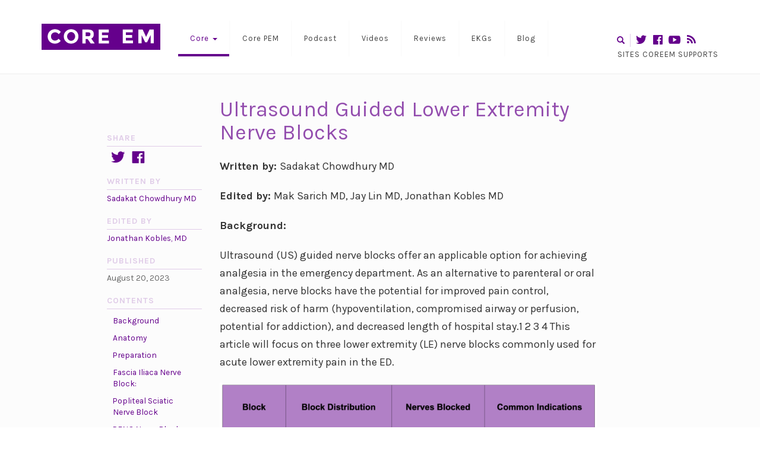

--- FILE ---
content_type: text/html; charset=UTF-8
request_url: https://coreem.net/core/ultrasound-guided-lower-extremity-nerve-blocks/
body_size: 16653
content:
<!DOCTYPE html>
<!--
================================================
== built by... =================================
================================================
 __    __     ______     __     __     _____
/\ "-./  \   /\  ___\   /\ \  _ \ \   /\  __-.
\ \ \-./\ \  \ \___  \  \ \ \/ ".\ \  \ \ \/\ \
 \ \_\ \ \_\  \/\_____\  \ \__/".~\_\  \ \____-
  \/_/  \/_/   \/_____/   \/_/   \/_/   \/____/

================================================
============================= http://mswd.io/ ==
================================================
-->
<html lang="en-US">
<head>
   <meta http-equiv="content-type" content="text/html; charset=UTF-8" />
      <meta name="description" content="&lt;p&gt;Review an up-to-date approach to commonly utilized ultrasound-guided lower extremity nerve blocks. &lt;br/&gt;&lt;a class=&quot;read-more&quot; href=&quot;https://coreem.net/core/ultrasound-guided-lower-extremity-nerve-blocks/&quot;&gt;Read More&lt;/a&gt;&lt;/p&gt;" />
   <meta http-equiv="X-UA-Compatible" content="IE=edge">
   <meta name="viewport" content="width=device-width, initial-scale=1">
   <link rel="pingback" href="https://coreem.net/xmlrpc.php" />
   <title>Ultrasound Guided Lower Extremity Nerve Blocks &#8211; Core EM</title>
<meta name='robots' content='max-image-preview:large' />
	<style>img:is([sizes="auto" i], [sizes^="auto," i]) { contain-intrinsic-size: 3000px 1500px }</style>
	<link rel='dns-prefetch' href='//stats.wp.com' />
<link rel='dns-prefetch' href='//fonts.googleapis.com' />
<link rel='preconnect' href='//i0.wp.com' />
		<!-- This site uses the Google Analytics by MonsterInsights plugin v9.11.1 - Using Analytics tracking - https://www.monsterinsights.com/ -->
							<script src="//www.googletagmanager.com/gtag/js?id=G-5CD33T36ZK"  data-cfasync="false" data-wpfc-render="false" type="text/javascript" async></script>
			<script data-cfasync="false" data-wpfc-render="false" type="text/javascript">
				var mi_version = '9.11.1';
				var mi_track_user = true;
				var mi_no_track_reason = '';
								var MonsterInsightsDefaultLocations = {"page_location":"https:\/\/coreem.net\/core\/ultrasound-guided-lower-extremity-nerve-blocks\/","page_referrer":"https:\/\/coreem.net\/core\/"};
								if ( typeof MonsterInsightsPrivacyGuardFilter === 'function' ) {
					var MonsterInsightsLocations = (typeof MonsterInsightsExcludeQuery === 'object') ? MonsterInsightsPrivacyGuardFilter( MonsterInsightsExcludeQuery ) : MonsterInsightsPrivacyGuardFilter( MonsterInsightsDefaultLocations );
				} else {
					var MonsterInsightsLocations = (typeof MonsterInsightsExcludeQuery === 'object') ? MonsterInsightsExcludeQuery : MonsterInsightsDefaultLocations;
				}

								var disableStrs = [
										'ga-disable-G-5CD33T36ZK',
									];

				/* Function to detect opted out users */
				function __gtagTrackerIsOptedOut() {
					for (var index = 0; index < disableStrs.length; index++) {
						if (document.cookie.indexOf(disableStrs[index] + '=true') > -1) {
							return true;
						}
					}

					return false;
				}

				/* Disable tracking if the opt-out cookie exists. */
				if (__gtagTrackerIsOptedOut()) {
					for (var index = 0; index < disableStrs.length; index++) {
						window[disableStrs[index]] = true;
					}
				}

				/* Opt-out function */
				function __gtagTrackerOptout() {
					for (var index = 0; index < disableStrs.length; index++) {
						document.cookie = disableStrs[index] + '=true; expires=Thu, 31 Dec 2099 23:59:59 UTC; path=/';
						window[disableStrs[index]] = true;
					}
				}

				if ('undefined' === typeof gaOptout) {
					function gaOptout() {
						__gtagTrackerOptout();
					}
				}
								window.dataLayer = window.dataLayer || [];

				window.MonsterInsightsDualTracker = {
					helpers: {},
					trackers: {},
				};
				if (mi_track_user) {
					function __gtagDataLayer() {
						dataLayer.push(arguments);
					}

					function __gtagTracker(type, name, parameters) {
						if (!parameters) {
							parameters = {};
						}

						if (parameters.send_to) {
							__gtagDataLayer.apply(null, arguments);
							return;
						}

						if (type === 'event') {
														parameters.send_to = monsterinsights_frontend.v4_id;
							var hookName = name;
							if (typeof parameters['event_category'] !== 'undefined') {
								hookName = parameters['event_category'] + ':' + name;
							}

							if (typeof MonsterInsightsDualTracker.trackers[hookName] !== 'undefined') {
								MonsterInsightsDualTracker.trackers[hookName](parameters);
							} else {
								__gtagDataLayer('event', name, parameters);
							}
							
						} else {
							__gtagDataLayer.apply(null, arguments);
						}
					}

					__gtagTracker('js', new Date());
					__gtagTracker('set', {
						'developer_id.dZGIzZG': true,
											});
					if ( MonsterInsightsLocations.page_location ) {
						__gtagTracker('set', MonsterInsightsLocations);
					}
										__gtagTracker('config', 'G-5CD33T36ZK', {"forceSSL":"true"} );
										window.gtag = __gtagTracker;										(function () {
						/* https://developers.google.com/analytics/devguides/collection/analyticsjs/ */
						/* ga and __gaTracker compatibility shim. */
						var noopfn = function () {
							return null;
						};
						var newtracker = function () {
							return new Tracker();
						};
						var Tracker = function () {
							return null;
						};
						var p = Tracker.prototype;
						p.get = noopfn;
						p.set = noopfn;
						p.send = function () {
							var args = Array.prototype.slice.call(arguments);
							args.unshift('send');
							__gaTracker.apply(null, args);
						};
						var __gaTracker = function () {
							var len = arguments.length;
							if (len === 0) {
								return;
							}
							var f = arguments[len - 1];
							if (typeof f !== 'object' || f === null || typeof f.hitCallback !== 'function') {
								if ('send' === arguments[0]) {
									var hitConverted, hitObject = false, action;
									if ('event' === arguments[1]) {
										if ('undefined' !== typeof arguments[3]) {
											hitObject = {
												'eventAction': arguments[3],
												'eventCategory': arguments[2],
												'eventLabel': arguments[4],
												'value': arguments[5] ? arguments[5] : 1,
											}
										}
									}
									if ('pageview' === arguments[1]) {
										if ('undefined' !== typeof arguments[2]) {
											hitObject = {
												'eventAction': 'page_view',
												'page_path': arguments[2],
											}
										}
									}
									if (typeof arguments[2] === 'object') {
										hitObject = arguments[2];
									}
									if (typeof arguments[5] === 'object') {
										Object.assign(hitObject, arguments[5]);
									}
									if ('undefined' !== typeof arguments[1].hitType) {
										hitObject = arguments[1];
										if ('pageview' === hitObject.hitType) {
											hitObject.eventAction = 'page_view';
										}
									}
									if (hitObject) {
										action = 'timing' === arguments[1].hitType ? 'timing_complete' : hitObject.eventAction;
										hitConverted = mapArgs(hitObject);
										__gtagTracker('event', action, hitConverted);
									}
								}
								return;
							}

							function mapArgs(args) {
								var arg, hit = {};
								var gaMap = {
									'eventCategory': 'event_category',
									'eventAction': 'event_action',
									'eventLabel': 'event_label',
									'eventValue': 'event_value',
									'nonInteraction': 'non_interaction',
									'timingCategory': 'event_category',
									'timingVar': 'name',
									'timingValue': 'value',
									'timingLabel': 'event_label',
									'page': 'page_path',
									'location': 'page_location',
									'title': 'page_title',
									'referrer' : 'page_referrer',
								};
								for (arg in args) {
																		if (!(!args.hasOwnProperty(arg) || !gaMap.hasOwnProperty(arg))) {
										hit[gaMap[arg]] = args[arg];
									} else {
										hit[arg] = args[arg];
									}
								}
								return hit;
							}

							try {
								f.hitCallback();
							} catch (ex) {
							}
						};
						__gaTracker.create = newtracker;
						__gaTracker.getByName = newtracker;
						__gaTracker.getAll = function () {
							return [];
						};
						__gaTracker.remove = noopfn;
						__gaTracker.loaded = true;
						window['__gaTracker'] = __gaTracker;
					})();
									} else {
										console.log("");
					(function () {
						function __gtagTracker() {
							return null;
						}

						window['__gtagTracker'] = __gtagTracker;
						window['gtag'] = __gtagTracker;
					})();
									}
			</script>
							<!-- / Google Analytics by MonsterInsights -->
		<link rel='stylesheet' id='SFMCss-css' href='https://coreem.net/content/plugins/feedburner-alternative-and-rss-redirect/css/sfm_style.css?ver=6.8.3' type='text/css' media='all' />
<link rel='stylesheet' id='SFMCSS-css' href='https://coreem.net/content/plugins/feedburner-alternative-and-rss-redirect/css/sfm_widgetStyle.css?ver=6.8.3' type='text/css' media='all' />
<link rel='stylesheet' id='wp-block-library-css' href='https://coreem.net/wp-includes/css/dist/block-library/style.min.css?ver=6.8.3' type='text/css' media='all' />
<style id='classic-theme-styles-inline-css' type='text/css'>
/*! This file is auto-generated */
.wp-block-button__link{color:#fff;background-color:#32373c;border-radius:9999px;box-shadow:none;text-decoration:none;padding:calc(.667em + 2px) calc(1.333em + 2px);font-size:1.125em}.wp-block-file__button{background:#32373c;color:#fff;text-decoration:none}
</style>
<link rel='stylesheet' id='mediaelement-css' href='https://coreem.net/wp-includes/js/mediaelement/mediaelementplayer-legacy.min.css?ver=4.2.17' type='text/css' media='all' />
<link rel='stylesheet' id='wp-mediaelement-css' href='https://coreem.net/wp-includes/js/mediaelement/wp-mediaelement.min.css?ver=6.8.3' type='text/css' media='all' />
<style id='jetpack-sharing-buttons-style-inline-css' type='text/css'>
.jetpack-sharing-buttons__services-list{display:flex;flex-direction:row;flex-wrap:wrap;gap:0;list-style-type:none;margin:5px;padding:0}.jetpack-sharing-buttons__services-list.has-small-icon-size{font-size:12px}.jetpack-sharing-buttons__services-list.has-normal-icon-size{font-size:16px}.jetpack-sharing-buttons__services-list.has-large-icon-size{font-size:24px}.jetpack-sharing-buttons__services-list.has-huge-icon-size{font-size:36px}@media print{.jetpack-sharing-buttons__services-list{display:none!important}}.editor-styles-wrapper .wp-block-jetpack-sharing-buttons{gap:0;padding-inline-start:0}ul.jetpack-sharing-buttons__services-list.has-background{padding:1.25em 2.375em}
</style>
<style id='powerpress-player-block-style-inline-css' type='text/css'>


</style>
<style id='global-styles-inline-css' type='text/css'>
:root{--wp--preset--aspect-ratio--square: 1;--wp--preset--aspect-ratio--4-3: 4/3;--wp--preset--aspect-ratio--3-4: 3/4;--wp--preset--aspect-ratio--3-2: 3/2;--wp--preset--aspect-ratio--2-3: 2/3;--wp--preset--aspect-ratio--16-9: 16/9;--wp--preset--aspect-ratio--9-16: 9/16;--wp--preset--color--black: #000000;--wp--preset--color--cyan-bluish-gray: #abb8c3;--wp--preset--color--white: #ffffff;--wp--preset--color--pale-pink: #f78da7;--wp--preset--color--vivid-red: #cf2e2e;--wp--preset--color--luminous-vivid-orange: #ff6900;--wp--preset--color--luminous-vivid-amber: #fcb900;--wp--preset--color--light-green-cyan: #7bdcb5;--wp--preset--color--vivid-green-cyan: #00d084;--wp--preset--color--pale-cyan-blue: #8ed1fc;--wp--preset--color--vivid-cyan-blue: #0693e3;--wp--preset--color--vivid-purple: #9b51e0;--wp--preset--gradient--vivid-cyan-blue-to-vivid-purple: linear-gradient(135deg,rgba(6,147,227,1) 0%,rgb(155,81,224) 100%);--wp--preset--gradient--light-green-cyan-to-vivid-green-cyan: linear-gradient(135deg,rgb(122,220,180) 0%,rgb(0,208,130) 100%);--wp--preset--gradient--luminous-vivid-amber-to-luminous-vivid-orange: linear-gradient(135deg,rgba(252,185,0,1) 0%,rgba(255,105,0,1) 100%);--wp--preset--gradient--luminous-vivid-orange-to-vivid-red: linear-gradient(135deg,rgba(255,105,0,1) 0%,rgb(207,46,46) 100%);--wp--preset--gradient--very-light-gray-to-cyan-bluish-gray: linear-gradient(135deg,rgb(238,238,238) 0%,rgb(169,184,195) 100%);--wp--preset--gradient--cool-to-warm-spectrum: linear-gradient(135deg,rgb(74,234,220) 0%,rgb(151,120,209) 20%,rgb(207,42,186) 40%,rgb(238,44,130) 60%,rgb(251,105,98) 80%,rgb(254,248,76) 100%);--wp--preset--gradient--blush-light-purple: linear-gradient(135deg,rgb(255,206,236) 0%,rgb(152,150,240) 100%);--wp--preset--gradient--blush-bordeaux: linear-gradient(135deg,rgb(254,205,165) 0%,rgb(254,45,45) 50%,rgb(107,0,62) 100%);--wp--preset--gradient--luminous-dusk: linear-gradient(135deg,rgb(255,203,112) 0%,rgb(199,81,192) 50%,rgb(65,88,208) 100%);--wp--preset--gradient--pale-ocean: linear-gradient(135deg,rgb(255,245,203) 0%,rgb(182,227,212) 50%,rgb(51,167,181) 100%);--wp--preset--gradient--electric-grass: linear-gradient(135deg,rgb(202,248,128) 0%,rgb(113,206,126) 100%);--wp--preset--gradient--midnight: linear-gradient(135deg,rgb(2,3,129) 0%,rgb(40,116,252) 100%);--wp--preset--font-size--small: 13px;--wp--preset--font-size--medium: 20px;--wp--preset--font-size--large: 36px;--wp--preset--font-size--x-large: 42px;--wp--preset--spacing--20: 0.44rem;--wp--preset--spacing--30: 0.67rem;--wp--preset--spacing--40: 1rem;--wp--preset--spacing--50: 1.5rem;--wp--preset--spacing--60: 2.25rem;--wp--preset--spacing--70: 3.38rem;--wp--preset--spacing--80: 5.06rem;--wp--preset--shadow--natural: 6px 6px 9px rgba(0, 0, 0, 0.2);--wp--preset--shadow--deep: 12px 12px 50px rgba(0, 0, 0, 0.4);--wp--preset--shadow--sharp: 6px 6px 0px rgba(0, 0, 0, 0.2);--wp--preset--shadow--outlined: 6px 6px 0px -3px rgba(255, 255, 255, 1), 6px 6px rgba(0, 0, 0, 1);--wp--preset--shadow--crisp: 6px 6px 0px rgba(0, 0, 0, 1);}:where(.is-layout-flex){gap: 0.5em;}:where(.is-layout-grid){gap: 0.5em;}body .is-layout-flex{display: flex;}.is-layout-flex{flex-wrap: wrap;align-items: center;}.is-layout-flex > :is(*, div){margin: 0;}body .is-layout-grid{display: grid;}.is-layout-grid > :is(*, div){margin: 0;}:where(.wp-block-columns.is-layout-flex){gap: 2em;}:where(.wp-block-columns.is-layout-grid){gap: 2em;}:where(.wp-block-post-template.is-layout-flex){gap: 1.25em;}:where(.wp-block-post-template.is-layout-grid){gap: 1.25em;}.has-black-color{color: var(--wp--preset--color--black) !important;}.has-cyan-bluish-gray-color{color: var(--wp--preset--color--cyan-bluish-gray) !important;}.has-white-color{color: var(--wp--preset--color--white) !important;}.has-pale-pink-color{color: var(--wp--preset--color--pale-pink) !important;}.has-vivid-red-color{color: var(--wp--preset--color--vivid-red) !important;}.has-luminous-vivid-orange-color{color: var(--wp--preset--color--luminous-vivid-orange) !important;}.has-luminous-vivid-amber-color{color: var(--wp--preset--color--luminous-vivid-amber) !important;}.has-light-green-cyan-color{color: var(--wp--preset--color--light-green-cyan) !important;}.has-vivid-green-cyan-color{color: var(--wp--preset--color--vivid-green-cyan) !important;}.has-pale-cyan-blue-color{color: var(--wp--preset--color--pale-cyan-blue) !important;}.has-vivid-cyan-blue-color{color: var(--wp--preset--color--vivid-cyan-blue) !important;}.has-vivid-purple-color{color: var(--wp--preset--color--vivid-purple) !important;}.has-black-background-color{background-color: var(--wp--preset--color--black) !important;}.has-cyan-bluish-gray-background-color{background-color: var(--wp--preset--color--cyan-bluish-gray) !important;}.has-white-background-color{background-color: var(--wp--preset--color--white) !important;}.has-pale-pink-background-color{background-color: var(--wp--preset--color--pale-pink) !important;}.has-vivid-red-background-color{background-color: var(--wp--preset--color--vivid-red) !important;}.has-luminous-vivid-orange-background-color{background-color: var(--wp--preset--color--luminous-vivid-orange) !important;}.has-luminous-vivid-amber-background-color{background-color: var(--wp--preset--color--luminous-vivid-amber) !important;}.has-light-green-cyan-background-color{background-color: var(--wp--preset--color--light-green-cyan) !important;}.has-vivid-green-cyan-background-color{background-color: var(--wp--preset--color--vivid-green-cyan) !important;}.has-pale-cyan-blue-background-color{background-color: var(--wp--preset--color--pale-cyan-blue) !important;}.has-vivid-cyan-blue-background-color{background-color: var(--wp--preset--color--vivid-cyan-blue) !important;}.has-vivid-purple-background-color{background-color: var(--wp--preset--color--vivid-purple) !important;}.has-black-border-color{border-color: var(--wp--preset--color--black) !important;}.has-cyan-bluish-gray-border-color{border-color: var(--wp--preset--color--cyan-bluish-gray) !important;}.has-white-border-color{border-color: var(--wp--preset--color--white) !important;}.has-pale-pink-border-color{border-color: var(--wp--preset--color--pale-pink) !important;}.has-vivid-red-border-color{border-color: var(--wp--preset--color--vivid-red) !important;}.has-luminous-vivid-orange-border-color{border-color: var(--wp--preset--color--luminous-vivid-orange) !important;}.has-luminous-vivid-amber-border-color{border-color: var(--wp--preset--color--luminous-vivid-amber) !important;}.has-light-green-cyan-border-color{border-color: var(--wp--preset--color--light-green-cyan) !important;}.has-vivid-green-cyan-border-color{border-color: var(--wp--preset--color--vivid-green-cyan) !important;}.has-pale-cyan-blue-border-color{border-color: var(--wp--preset--color--pale-cyan-blue) !important;}.has-vivid-cyan-blue-border-color{border-color: var(--wp--preset--color--vivid-cyan-blue) !important;}.has-vivid-purple-border-color{border-color: var(--wp--preset--color--vivid-purple) !important;}.has-vivid-cyan-blue-to-vivid-purple-gradient-background{background: var(--wp--preset--gradient--vivid-cyan-blue-to-vivid-purple) !important;}.has-light-green-cyan-to-vivid-green-cyan-gradient-background{background: var(--wp--preset--gradient--light-green-cyan-to-vivid-green-cyan) !important;}.has-luminous-vivid-amber-to-luminous-vivid-orange-gradient-background{background: var(--wp--preset--gradient--luminous-vivid-amber-to-luminous-vivid-orange) !important;}.has-luminous-vivid-orange-to-vivid-red-gradient-background{background: var(--wp--preset--gradient--luminous-vivid-orange-to-vivid-red) !important;}.has-very-light-gray-to-cyan-bluish-gray-gradient-background{background: var(--wp--preset--gradient--very-light-gray-to-cyan-bluish-gray) !important;}.has-cool-to-warm-spectrum-gradient-background{background: var(--wp--preset--gradient--cool-to-warm-spectrum) !important;}.has-blush-light-purple-gradient-background{background: var(--wp--preset--gradient--blush-light-purple) !important;}.has-blush-bordeaux-gradient-background{background: var(--wp--preset--gradient--blush-bordeaux) !important;}.has-luminous-dusk-gradient-background{background: var(--wp--preset--gradient--luminous-dusk) !important;}.has-pale-ocean-gradient-background{background: var(--wp--preset--gradient--pale-ocean) !important;}.has-electric-grass-gradient-background{background: var(--wp--preset--gradient--electric-grass) !important;}.has-midnight-gradient-background{background: var(--wp--preset--gradient--midnight) !important;}.has-small-font-size{font-size: var(--wp--preset--font-size--small) !important;}.has-medium-font-size{font-size: var(--wp--preset--font-size--medium) !important;}.has-large-font-size{font-size: var(--wp--preset--font-size--large) !important;}.has-x-large-font-size{font-size: var(--wp--preset--font-size--x-large) !important;}
:where(.wp-block-post-template.is-layout-flex){gap: 1.25em;}:where(.wp-block-post-template.is-layout-grid){gap: 1.25em;}
:where(.wp-block-columns.is-layout-flex){gap: 2em;}:where(.wp-block-columns.is-layout-grid){gap: 2em;}
:root :where(.wp-block-pullquote){font-size: 1.5em;line-height: 1.6;}
</style>
<link rel='stylesheet' id='bootstrap-css' href='https://coreem.net/content/themes/coreem/vendor/bootstrap/css/bootstrap.min.css?ver=6.8.3' type='text/css' media='all' />
<link rel='stylesheet' id='magnific-css' href='https://coreem.net/content/themes/coreem/vendor/magnific/magnific-popup.css?ver=6.8.3' type='text/css' media='all' />
<link rel='stylesheet' id='karla-css' href='https://fonts.googleapis.com/css?family=Karla%3A400%2C400italic%2C700%2C700italic&#038;ver=6.8.3' type='text/css' media='all' />
<link rel='stylesheet' id='dashicons-css' href='https://coreem.net/wp-includes/css/dashicons.min.css?ver=6.8.3' type='text/css' media='all' />
<link rel='stylesheet' id='style-css' href='https://coreem.net/content/themes/coreem/style.css?ver=1.2.8' type='text/css' media='all' />
<!--[if lt IE 9]>
<link rel='stylesheet' id='style-ie-css' href='https://coreem.net/content/themes/coreem/style-ie.css?ver=6.8.3' type='text/css' media='all' />
<![endif]-->
<script type="text/javascript" src="https://coreem.net/content/plugins/google-analytics-for-wordpress/assets/js/frontend-gtag.min.js?ver=9.11.1" id="monsterinsights-frontend-script-js" async="async" data-wp-strategy="async"></script>
<script data-cfasync="false" data-wpfc-render="false" type="text/javascript" id='monsterinsights-frontend-script-js-extra'>/* <![CDATA[ */
var monsterinsights_frontend = {"js_events_tracking":"true","download_extensions":"doc,pdf,ppt,zip,xls,docx,pptx,xlsx","inbound_paths":"[]","home_url":"https:\/\/coreem.net","hash_tracking":"false","v4_id":"G-5CD33T36ZK"};/* ]]> */
</script>
<script type="text/javascript" src="https://coreem.net/wp-includes/js/jquery/jquery.min.js?ver=3.7.1" id="jquery-core-js"></script>
<script type="text/javascript" src="https://coreem.net/wp-includes/js/jquery/jquery-migrate.min.js?ver=3.4.1" id="jquery-migrate-js"></script>
<script type="text/javascript" src="https://coreem.net/content/themes/coreem/vendor/bootstrap/js/bootstrap.min.js?ver=6.8.3" id="bootstrap-js-js"></script>
<script type="text/javascript" src="https://coreem.net/content/themes/coreem/vendor/magnific/jquery.magnific-popup.min.js?ver=6.8.3" id="magnific-js-js"></script>
<script type="text/javascript" src="https://coreem.net/content/themes/coreem/vendor/isotope/isotope.pkgd.min.js?ver=6.8.3" id="isotope-js-js"></script>
<script type="text/javascript" src="https://coreem.net/content/themes/coreem/vendor/imagesloaded/imagesloaded.pkgd.min.js?ver=6.8.3" id="imagesloaded-js-js"></script>
<script type="text/javascript" src="https://coreem.net/content/themes/coreem/js/global.js?ver=1.2.8" id="global-js-js"></script>
<!--[if lt IE 9]>
<script type="text/javascript" src="https://coreem.net/content/themes/coreem/vendor/html5shiv/html5shiv.js?ver=6.8.3" id="html5shiv-js-js"></script>
<![endif]-->
<!--[if lt IE 9]>
<script type="text/javascript" src="https://coreem.net/content/themes/coreem/vendor/respond-js/respond.src.js?ver=6.8.3" id="respond-js-js"></script>
<![endif]-->
<link rel="https://api.w.org/" href="https://coreem.net/wp-json/" /><link rel="EditURI" type="application/rsd+xml" title="RSD" href="https://coreem.net/xmlrpc.php?rsd" />
<meta name="generator" content="WordPress 6.8.3" />
<link rel="canonical" href="https://coreem.net/core/ultrasound-guided-lower-extremity-nerve-blocks/" />
<link rel='shortlink' href='https://coreem.net/?p=11287' />
<link rel="alternate" title="oEmbed (JSON)" type="application/json+oembed" href="https://coreem.net/wp-json/oembed/1.0/embed?url=https%3A%2F%2Fcoreem.net%2Fcore%2Fultrasound-guided-lower-extremity-nerve-blocks%2F" />
<link rel="alternate" title="oEmbed (XML)" type="text/xml+oembed" href="https://coreem.net/wp-json/oembed/1.0/embed?url=https%3A%2F%2Fcoreem.net%2Fcore%2Fultrasound-guided-lower-extremity-nerve-blocks%2F&#038;format=xml" />
 <meta name="follow.[base64]" content="verified"/>	<style>img#wpstats{display:none}</style>
			<!-- Global site tag (gtag.js) - Google Analytics -->
	<script async src="https://www.googletagmanager.com/gtag/js?id=G-FWWGZYL1Z6"></script>
	<script>
	  window.dataLayer = window.dataLayer || [];
	  function gtag(){dataLayer.push(arguments);}
	  gtag('js', new Date());

	  gtag('config', 'G-FWWGZYL1Z6');
	</script>
		<meta name="twitter:card" content="summary" />
	<meta name="twitter:site" content="@Core_EM" />
	<meta name="twitter:title" content="Ultrasound Guided Lower Extremity Nerve Blocks" />
	<meta name="twitter:description" content="Review an up-to-date approach to commonly utilized ultrasound-guided lower extremity nerve blocks. " />
	<meta name="twitter:url" content="https://coreem.net/core/ultrasound-guided-lower-extremity-nerve-blocks/" />
		  <meta name="twitter:image" content="https://i0.wp.com/coreem.net/content/uploads/2023/08/LE-Nerve-Blocks-Cover.png?fit=1000%2C600&ssl=1" />
			<meta name="twitter:creator" content="@" />
		<link rel="publisher" href="https://plus.google.com/+CoreEM"/>
 	<meta property="og:locale" content="en_US" />
 	<meta property="og:type" content="website" />
 	<meta property="og:title" content="Ultrasound Guided Lower Extremity Nerve Blocks" />
 	<meta property="og:description" content="Review an up-to-date approach to commonly utilized ultrasound-guided lower extremity nerve blocks. " />
 	<meta property="og:url" content="https://coreem.net/core/ultrasound-guided-lower-extremity-nerve-blocks/" />
 	<meta property="og:site_name" content="Core EM" />
 	<meta property="fb:app_id" content="416181205220078" />
	 	<meta property="og:image" content="https://i0.wp.com/coreem.net/content/uploads/2023/08/LE-Nerve-Blocks-Cover.png?fit=1000%2C600&ssl=1" />
	<link rel="apple-touch-icon-precomposed" sizes="76x76" href="https://coreem.net/content/themes/coreem/touch-icon-76x76.png" />
<link rel="apple-touch-icon-precomposed" sizes="120x120" href="https://coreem.net/content/themes/coreem/touch-icon-120x120.png" />
<link rel="apple-touch-icon-precomposed" sizes="152x152" href="https://coreem.net/content/themes/coreem/touch-icon-152x152.png" />
<link rel="apple-touch-icon-precomposed" sizes="512x512" href="https://coreem.net/content/themes/coreem/touch-icon-512x512.png" />
<link rel="apple-touch-icon-precomposed" sizes="1024x1024" href="https://coreem.net/content/themes/coreem/touch-icon-1024x1024.png" />
<script type="application/ld+json">{"@context":"http:\/\/schema.org","@type":"WebSite","url":"https:\/\/coreem.net","potentialAction":{"@type":"SearchAction","target":"https:\/\/coreem.net\/?s={search_term_string}","query-input":"required name=search_term_string"}}</script><script type="application/ld+json">{"@context":"http:\/\/schema.org","@type":"MedicalCondition","mainEntityOfPage":"https:\/\/coreem.net\/core\/ultrasound-guided-lower-extremity-nerve-blocks\/","image":{"@type":"ImageObject","url":"https:\/\/i0.wp.com\/coreem.net\/content\/uploads\/2023\/08\/LE-Nerve-Blocks-Cover.png?fit=1000%2C600&ssl=1","width":1000,"height":600},"name":"Ultrasound Guided Lower Extremity Nerve Blocks","relevantSpecialty":"emergency-medicine","description":"Review an up-to-date approach to commonly utilized ultrasound-guided lower extremity nerve blocks. \n"}</script></head>
<body class="wp-singular core-template-default single single-core postid-11287 wp-theme-coreem" data-spy="scroll" data-target="#cem-sidebar">
<div id="wrapper">
<div class="cem-header">
	<header class="cem-top-menu">
		<nav class="navbar navbar-inverse" role="navigation">
			<div class="container">
				<div class="navbar-header">
					<button type="button" class="navbar-toggle" data-toggle="collapse" data-target=".navbar-1-collapse">
						<span class="sr-only">Toggle navigation</span>
						<span class="icon-bar"></span>
						<span class="icon-bar"></span>
						<span class="icon-bar"></span>
					</button>
					<h1 class="brand">
						<a href="https://coreem.net/">
                     Core EM						</a>
					</h1>
				</div>
				<div class="collapse navbar-collapse navbar-1-collapse">
					<ul id="menu-main-menu" class="nav navbar-nav"><li id="menu-item-229" class="menu-item menu-item-type-post_type_archive menu-item-object-core menu-item-has-children current-menu-item current-menu-parent current-menu-ancestor menu-item-229 dropdown active"><a title="Core" href="#" data-toggle="dropdown" class="dropdown-toggle" aria-haspopup="true">Core <span class="caret"></span></a>
<ul role="menu" class=" dropdown-menu">
	<li id="menu-item-457" class="menu-item menu-item-type-taxonomy menu-item-object-core_topic menu-item-457"><a title="Cardiovascular" href="https://coreem.net/core-topics/cardiovascular/"><span class="glyphicon Cardiovascular"></span>Cardiovascular</a></li>
	<li id="menu-item-1614" class="menu-item menu-item-type-taxonomy menu-item-object-core_topic menu-item-1614"><a title="Critical Care" href="https://coreem.net/core-topics/critical-care/"><span class="glyphicon Critical Care"></span>Critical Care</a></li>
	<li id="menu-item-1545" class="menu-item menu-item-type-taxonomy menu-item-object-core_topic menu-item-1545"><a title="Chief Complaints" href="https://coreem.net/core-topics/chief-complaints/"><span class="glyphicon Chief Complaints"></span>Chief Complaints</a></li>
	<li id="menu-item-1544" class="menu-item menu-item-type-taxonomy menu-item-object-core_topic menu-item-1544"><a title="HEENT" href="https://coreem.net/core-topics/heent/"><span class="glyphicon HEENT"></span>HEENT</a></li>
	<li id="menu-item-456" class="menu-item menu-item-type-taxonomy menu-item-object-core_topic menu-item-456"><a title="OBGYN" href="https://coreem.net/core-topics/obgyn/"><span class="glyphicon OBGYN"></span>OBGYN</a></li>
	<li id="menu-item-458" class="menu-item menu-item-type-taxonomy menu-item-object-core_topic menu-item-458"><a title="Skin &amp; Soft Tissue" href="https://coreem.net/core-topics/skin-soft-tissue/"><span class="glyphicon Skin &#038; Soft Tissue"></span>Skin &amp; Soft Tissue</a></li>
	<li id="menu-item-2521" class="menu-item menu-item-type-taxonomy menu-item-object-core_topic menu-item-2521"><a title="Musculoskeletal" href="https://coreem.net/core-topics/musculoskeletal-disorders/"><span class="glyphicon Musculoskeletal Disorders"></span>Musculoskeletal</a></li>
	<li id="menu-item-1615" class="menu-item menu-item-type-post_type_archive menu-item-object-core current-menu-item menu-item-1615 active"><a title="More..." href="https://coreem.net/core/"><span class="glyphicon All Core Topics"></span>More&#8230;</a></li>
</ul>
</li>
<li id="menu-item-11983" class="menu-item menu-item-type-taxonomy menu-item-object-core_topic menu-item-11983"><a title="Core PEM" href="https://coreem.net/core-topics/pediatrics/">Core PEM</a></li>
<li id="menu-item-230" class="menu-item menu-item-type-post_type_archive menu-item-object-podcast menu-item-230"><a title="Podcast" href="https://coreem.net/podcast/">Podcast</a></li>
<li id="menu-item-12754" class="menu-item menu-item-type-post_type_archive menu-item-object-video menu-item-12754"><a title="Videos" href="https://coreem.net/videos/">Videos</a></li>
<li id="menu-item-314" class="menu-item menu-item-type-post_type_archive menu-item-object-journal_review menu-item-314"><a title="Reviews" href="https://coreem.net/journal-reviews/">Reviews</a></li>
<li id="menu-item-11407" class="menu-item menu-item-type-post_type_archive menu-item-object-ekg menu-item-11407"><a title="EKGs" href="https://coreem.net/ekgs/">EKGs</a></li>
<li id="menu-item-328" class="menu-item menu-item-type-post_type menu-item-object-page current_page_parent menu-item-328"><a title="Blog" href="https://coreem.net/blog/">Blog</a></li>
</ul>					<ul class="nav navbar-nav navbar-right navbar-share hidden-xs hidden-sm">
						<li class="search-icon"><a title="Search" class="search-link" href="#searchform"><span class="glyphicon glyphicon-search"></span></a></li>
						<li><ul class="share">
	<li>
		<a title="Follow Core EM on Twitter" target="_blank" href="https://twitter.com/Core_EM"><span class="dashicons dashicons-twitter"></span></a>
	</li>
	<li>
		<a title="Find us on Facebook" target="_blank" href="https://www.facebook.com/coreem.net"><span class="dashicons dashicons-facebook"></span></a>
	</li>
			<li>
			<a title="Subscribe on YouTube" class="svg-icon" target="_blank" href="https://www.youtube.com/c/CoreEM">
				<!--?xml version="1.0" encoding="utf-8"?-->
				<svg version="1.1" xmlns="http://www.w3.org/2000/svg" xmlns:xlink="http://www.w3.org/1999/xlink"
					 viewBox="0 0 512 512" xml:space="preserve">
				<g>
					<g>
						<path d="M490.24,113.92c-13.888-24.704-28.96-29.248-59.648-30.976C399.936,80.864,322.848,80,256.064,80
							c-66.912,0-144.032,0.864-174.656,2.912c-30.624,1.76-45.728,6.272-59.744,31.008C7.36,138.592,0,181.088,0,255.904
							C0,255.968,0,256,0,256c0,0.064,0,0.096,0,0.096v0.064c0,74.496,7.36,117.312,21.664,141.728
							c14.016,24.704,29.088,29.184,59.712,31.264C112.032,430.944,189.152,432,256.064,432c66.784,0,143.872-1.056,174.56-2.816
							c30.688-2.08,45.76-6.56,59.648-31.264C504.704,373.504,512,330.688,512,256.192c0,0,0-0.096,0-0.16c0,0,0-0.064,0-0.096
							C512,181.088,504.704,138.592,490.24,113.92z M192,352V160l160,96L192,352z"/>
					</g>
				</g>
				</svg>
			</a>
		</li>
				<li>
			<a title="Subscribe via RSS or Email" target="_blank" href="https://coreem.net/feed/"><span class="dashicons dashicons-rss small"></span></a>
		</li>
	</ul>
</li>
						<li class="recommended"><a title="Recommended Sites" href="https://coreem.net/recommended/">Sites CoreEM Supports</a></li>
					</ul>
				</div>
			</div>
		</nav>
	</header>
</div><!-- /.cem-header -->
<div class="cem-content">
	<div class="container">
					<div class="col-md-2 col-md-offset-1 contents" role="complementary">
	<div id="cem-sidebar" class="hidden-print hidden-xs hidden-sm" data-spy="affix" data-offset-top="200" data-offset-bottom="500">
					<h2 class="col-header">Share</h2>
			<ul class="share">
	<li>
		<a title="Tweet this" target="_blank" href="https://twitter.com/intent/tweet?text=Ultrasound+Guided+Lower+Extremity+Nerve+Blocks&url=https%3A%2F%2Fcoreem.net%2Fcore%2Fultrasound-guided-lower-extremity-nerve-blocks%2F&related=Core_EM&via=Core_EM&hashtags=#coreem"><span class="dashicons dashicons-twitter"></span></a>
	</li>
	<li>
		<a title="Share on Facebook" target="_blank" href="https://www.facebook.com/sharer/sharer.php?u=https://coreem.net/core/ultrasound-guided-lower-extremity-nerve-blocks/"><span class="dashicons dashicons-facebook"></span></a>
	</li>
	</ul>
							<h2 class="col-header">Written By</h2>
				<a href="https://coreem.net/author/sadakat-chowdhury-md/" title="Posts by Sadakat Chowdhury MD" rel="author external">Sadakat Chowdhury MD</a>													<h2 class="col-header">Edited By</h2>
					<a href='https://coreem.net/editor/jonathan-kobles-md'>Jonathan Kobles, MD</a>										<h2 class="col-header">Published</h2>
			August 20, 2023										<h2 class="col-header">Contents</h2>
			<ul class="nav core-sidenav">
									<li>
						<a href="#background">Background</a>
					</li>
									<li>
						<a href="#anatomy">Anatomy</a>
					</li>
									<li>
						<a href="#preparation">Preparation</a>
					</li>
									<li>
						<a href="#fascia-iliaca-nerve-block">Fascia Iliaca Nerve Block:  </a>
					</li>
									<li>
						<a href="#popliteal-sciatic-nerve-block">Popliteal Sciatic Nerve Block</a>
					</li>
									<li>
						<a href="#peng-nerve-block">PENG Nerve Block</a>
					</li>
									<li>
						<a href="#references">References</a>
					</li>
												<li>
					<a href="#comments">Comments</a>
				</li>
								<li>
					<a class="back-to-top" href="#wrapper">Back to Top&nbsp;&nbsp;<small><span class="glyphicon glyphicon-chevron-up" aria-hidden="true"></span></small></a>
				</li>
			</ul>
			</div>
</div>
			<div class="col-md-7 cem-main">
				<div class="post-11287 core type-core status-publish has-post-thumbnail core_topic-ultrasound">
					<h1 class="page-header">
						Ultrasound Guided Lower Extremity Nerve Blocks					</h1>
					<div class="post-content">
      <div class="row section text_area" id="background">
      <div class="col-md-12"><p style="text-align: left;"><strong>Written by: </strong>Sadakat Chowdhury MD</p>
<p style="text-align: left;"><strong>Edited by: <span style="font-weight: 400;">Mak Sarich MD, Jay Lin MD, Jonathan Kobles MD</span></strong></p>
<p style="text-align: left;"><strong>Background:</strong></p>
<p style="text-align: left;"><span style="font-weight: 400;">Ultrasound (US) guided nerve blocks offer an applicable option for achieving analgesia in the emergency department. As an alternative to parenteral or oral analgesia, nerve blocks have the potential for improved pain control, decreased risk of harm (hypoventilation, compromised airway or perfusion, potential for addiction), and decreased length of hospital stay.</span><span style="font-weight: 400;">1 2 3 4</span><span style="font-weight: 400;"> This article will focus on three lower extremity (LE) nerve blocks commonly used for acute lower extremity pain in the ED.</span></p>
<p><img fetchpriority="high" decoding="async" class="alignnone wp-image-11352 size-full" src="https://coreem.net/content/uploads/2023/08/Screenshot-2023-08-20-at-10.45.22-PM.png" alt="" width="1902" height="1046" srcset="https://i0.wp.com/coreem.net/content/uploads/2023/08/Screenshot-2023-08-20-at-10.45.22-PM.png?w=1902&amp;ssl=1 1902w, https://i0.wp.com/coreem.net/content/uploads/2023/08/Screenshot-2023-08-20-at-10.45.22-PM.png?resize=300%2C165&amp;ssl=1 300w, https://i0.wp.com/coreem.net/content/uploads/2023/08/Screenshot-2023-08-20-at-10.45.22-PM.png?resize=1024%2C563&amp;ssl=1 1024w, https://i0.wp.com/coreem.net/content/uploads/2023/08/Screenshot-2023-08-20-at-10.45.22-PM.png?resize=768%2C422&amp;ssl=1 768w, https://i0.wp.com/coreem.net/content/uploads/2023/08/Screenshot-2023-08-20-at-10.45.22-PM.png?resize=1536%2C845&amp;ssl=1 1536w" sizes="(max-width: 1902px) 100vw, 1902px" /></p>
</div><!-- /.col-md-12 -->   </div><!-- /.section -->
      <div class="row section text_area" id="anatomy">
      <div class="col-md-12"><p><strong>Anatomy:</strong></p>
<p><img decoding="async" class="wp-image-11305 aligncenter" src="https://coreem.net/content/uploads/2023/08/image10-300x300.jpg" alt="" width="600" height="600" srcset="https://i0.wp.com/coreem.net/content/uploads/2023/08/image10.jpg?resize=300%2C300&amp;ssl=1 300w, https://i0.wp.com/coreem.net/content/uploads/2023/08/image10.jpg?resize=1024%2C1024&amp;ssl=1 1024w, https://i0.wp.com/coreem.net/content/uploads/2023/08/image10.jpg?resize=150%2C150&amp;ssl=1 150w, https://i0.wp.com/coreem.net/content/uploads/2023/08/image10.jpg?resize=768%2C768&amp;ssl=1 768w, https://i0.wp.com/coreem.net/content/uploads/2023/08/image10.jpg?resize=500%2C500&amp;ssl=1 500w, https://i0.wp.com/coreem.net/content/uploads/2023/08/image10.jpg?w=1280&amp;ssl=1 1280w" sizes="(max-width: 600px) 100vw, 600px" /></p>
<ul>
<li><span style="font-weight: 400;">The lumbar plexus (T12-L4) breaks off into the femoral, lateral femoral cutaneous, obturator, genitofemoral, ilioinguinal, and iliohypogastric nerves which are the main sources of sensory and motor innervation in the anterior LE.  </span></li>
<li><span style="font-weight: 400;">The femoral nerve branches into its terminal sensory portion, the saphenous nerve.   </span></li>
<li><span style="font-weight: 400;">The sciatic nerve (L4-S3) courses posteriorly along the thigh and divides into the tibial (which subdivides into the sural nerve) and common peroneal (which subdivides into the superficial and deep peroneal) nerves. These nerves serve most of the sensory and motor innervation for the posterior LE. The sensory distributions of each nerve are depicted in the figure below.</span></li>
</ul>
<p><img decoding="async" class="wp-image-11306 aligncenter" src="https://coreem.net/content/uploads/2023/08/image7-453x1024.jpg" alt="" width="318" height="719" srcset="https://i0.wp.com/coreem.net/content/uploads/2023/08/image7.jpg?resize=453%2C1024&amp;ssl=1 453w, https://i0.wp.com/coreem.net/content/uploads/2023/08/image7.jpg?resize=133%2C300&amp;ssl=1 133w, https://i0.wp.com/coreem.net/content/uploads/2023/08/image7.jpg?w=596&amp;ssl=1 596w" sizes="(max-width: 318px) 100vw, 318px" /></p>
</div><!-- /.col-md-12 -->   </div><!-- /.section -->
      <div class="row section text_area" id="preparation">
      <div class="col-md-12"><p><b>Preparation</b><span style="font-weight: 400;">: </span></p>
<p><span style="font-weight: 400;">Probe Selection: The linear transducer is ideal for most patients; the curvilinear transducer can be used for patients with larger body habitus where greater depth is needed to visualize the anatomy. </span><span style="font-weight: 400;"> </span></p>
<p><span style="text-decoration: underline;"><span style="font-weight: 400;">Materials Needed</span></span><span style="font-weight: 400;">:  </span></p>
<ul>
<li style="font-weight: 400;" aria-level="1"><span style="font-weight: 400;">10 cc sterile saline  </span></li>
</ul>
<ul>
<li style="font-weight: 400;" aria-level="1"><span style="font-weight: 400;">IV tubing </span></li>
<li style="font-weight: 400;" aria-level="1"><span style="font-weight: 400;">US-guided nerve block needle or 18-22 gauge Quincke spinal needle </span></li>
<li style="font-weight: 400;" aria-level="1"><span style="font-weight: 400;">60 mL syringe </span></li>
<li style="font-weight: 400;" aria-level="1"><span style="font-weight: 400;">US probe cover </span></li>
<li style="font-weight: 400;" aria-level="1"><span style="font-weight: 400;">Antiseptic wipes </span></li>
<li style="font-weight: 400;" aria-level="1"><span style="font-weight: 400;">Local anesthetic (LA) of choice</span></li>
<li aria-level="1">Ensure that your ED has easily assessable intralipid in the case of systemic toxicity</li>
</ul>
<p><span style="font-weight: 400;">Procedures should be carried out by two operators:</span></p>
<ol>
<li style="font-weight: 400;" aria-level="1"><span style="font-weight: 400;">Primary operator utilizing sterile technique to operate ultrasound and needle-guidance to nerve</span></li>
<li style="font-weight: 400;" aria-level="1"><span style="font-weight: 400;">Second operator to flush and aspirate syringe</span></li>
</ol>
<p>&nbsp;</p>
<p><span style="text-decoration: underline;">Commonly Used Local Anesthesia</span><strong>:</strong></p>
<table style="height: 258px;" width="661">
<tbody>
<tr>
<td><span style="font-weight: 400;"> Local Anesthesia </span></td>
<td><span style="font-weight: 400;">Maximum Dose (mg/kg) with and without Epinephrine</span></td>
<td><span style="font-weight: 400;">Onset (min) </span></td>
<td><span style="font-weight: 400;">Duration of analgesia (hours) </span></td>
</tr>
<tr>
<td><span style="font-weight: 400;">Lidocaine 1% </span></td>
<td><span style="font-weight: 400;">4/7 </span></td>
<td><span style="font-weight: 400;">10-20 </span></td>
<td><span style="font-weight: 400;">3-8 </span></td>
</tr>
<tr>
<td><span style="font-weight: 400;">Bupivacaine 0.5% </span></td>
<td><span style="font-weight: 400;">2/3 </span></td>
<td><span style="font-weight: 400;">15-20 </span></td>
<td><span style="font-weight: 400;">6-30 </span></td>
</tr>
<tr>
<td><span style="font-weight: 400;">Ropivacaine 0.5% </span></td>
<td><span style="font-weight: 400;">3/3.5 </span></td>
<td><span style="font-weight: 400;">15-30 </span></td>
<td><span style="font-weight: 400;">5-24 </span></td>
</tr>
</tbody>
</table>
<p>&nbsp;</p>
<p><span style="text-decoration: underline;">Adverse effects</span>:</p>
<ul>
<li style="font-weight: 400;" aria-level="1"><span style="font-weight: 400;">Infection</span></li>
<li style="font-weight: 400;" aria-level="1"><span style="font-weight: 400;">Vascular injury including hematoma or pseudoaneurysm formation </span></li>
<li style="font-weight: 400;" aria-level="1"><span style="font-weight: 400;">Nerve damage </span></li>
<li style="font-weight: 400;" aria-level="1"><span style="font-weight: 400;">Local anesthesia systemic toxicity (LAST) – confusion, anxiety, headache, drowsiness, hypotension, arrhythmias including ventricular tachycardia or fibrillation. </span></li>
</ul>
<ul>
<li style="list-style-type: none;">
<ul>
<li style="list-style-type: none;">
<ul>
<li style="font-weight: 400;" aria-level="1"><span style="font-weight: 400;">Blocks with larger volumes of anesthetic carry higher risk of LAST.</span></li>
<li style="font-weight: 400;" aria-level="1"><span style="font-weight: 400;">Treatment of LAST is supportive care and administration of intralipid</span>
<ul>
<li style="list-style-type: none;">
<ul>
<li style="font-weight: 400;" aria-level="1"><span style="font-weight: 400;">Intralipid 20% 1.5 mL/kg over 1 min, then 0.25 mL/kg/min for 20 mins is suggested is case of LAST</span></li>
</ul>
</li>
</ul>
</li>
</ul>
</li>
</ul>
</li>
<li style="font-weight: 400;" aria-level="1"><span style="font-weight: 400;">Bupivacaine carries a higher risk of cardiotoxicity. </span></li>
</ul>
<p><span style="text-decoration: underline;">Contraindications</span><strong>: </strong></p>
<ul>
<li style="font-weight: 400;" aria-level="1"><span style="font-weight: 400;">Inability to safely cooperate with procedure</span></li>
<li style="font-weight: 400;" aria-level="1"><span style="font-weight: 400;">Allergy to local anesthetic </span></li>
<li style="font-weight: 400;" aria-level="1"><span style="font-weight: 400;">Overlying infection </span></li>
<li style="font-weight: 400;" aria-level="1"><span style="font-weight: 400;">Anticoagulation and coagulopathies are relative contraindications</span></li>
</ul>
<p><span style="text-decoration: underline;">General Setup and Technique</span><strong>:  </strong></p>
<ul>
<li style="font-weight: 400;" aria-level="1"><span style="font-weight: 400;">Obtain appropriate consent from the patient.  </span></li>
<li style="font-weight: 400;" aria-level="1"><span style="font-weight: 400;">Perform a neurovascular assessment of the patient before and after the procedure. </span></li>
<li style="font-weight: 400;" aria-level="1"><span style="font-weight: 400;">Ensure all your supplies are at the bedside with your IV tubing connected to the nerve block needle.  </span></li>
</ul>
<p>&nbsp;</p>
</div><!-- /.col-md-12 -->   </div><!-- /.section -->
      <div class="row section text_area" id="fascia-iliaca-nerve-block">
      <div class="col-md-12"><p><b>Fascia Iliaca Nerve Block</b><b>: </b><span style="font-weight: 400;"> </span></p>
<ul>
<li style="font-weight: 400;" aria-level="1"><span style="font-weight: 400;">Blocks the lateral femoral cutaneous nerve, femoral nerve, and obturator nerve by spreading anesthetic across a fascial plane. This will affect sensory innervation to most of the anterior thigh and medial lower leg.</span></li>
<li style="font-weight: 400;" aria-level="1"><span style="font-weight: 400;">Indications include hip fracture, proximal femoral shaft fractures, proximal tibial fractures, patellar fractures, burns, anterior thigh lacerations, or abscesses. </span></li>
</ul>
<p><span style="text-decoration: underline;">Set up</span><b>:  </b></p>
<ul>
<li style="font-weight: 400;" aria-level="1"><span style="font-weight: 400;">Have the patient on monitors and in a supine position.  </span></li>
<li style="font-weight: 400;" aria-level="1"><span style="font-weight: 400;">Prepare a 60 cc syringe filled with 15-20 mL of LA mixed with 15 mL of sterile saline. Calculate the maximum safe local anesthetic dosage for the patient.  </span></li>
<li style="font-weight: 400;" aria-level="1"><span style="font-weight: 400;">Don a set of sterile gloves, and using sterile technique, drape and prep the patient’s infra-inguinal area with antiseptic wipes. Use an assistant to apply a sterile probe cover over the US transducer. </span></li>
</ul>
<p><span style="font-weight: 400;"> <img decoding="async" class=" wp-image-11311 aligncenter" src="https://coreem.net/content/uploads/2023/08/Screenshot-2023-08-20-at-9.48.51-PM-300x278.png" alt="" width="358" height="332" srcset="https://i0.wp.com/coreem.net/content/uploads/2023/08/Screenshot-2023-08-20-at-9.48.51-PM.png?resize=300%2C278&amp;ssl=1 300w, https://i0.wp.com/coreem.net/content/uploads/2023/08/Screenshot-2023-08-20-at-9.48.51-PM.png?w=678&amp;ssl=1 678w" sizes="(max-width: 358px) 100vw, 358px" /></span></p>
<p><span style="text-decoration: underline;">Identification of landmarks</span><b>:</b></p>
<p><span style="font-weight: 400;">Identify the femoral vein and artery in a transverse orientation. The femoral nerve should be a hyperechoic triangle-shaped structure coursing laterally and housed under the fascia iliaca,the fascial plane above the iliacus muscle. </span></p>
<p><span style="font-weight: 400;"><img decoding="async" class="alignnone size-medium wp-image-11313" src="https://coreem.net/content/uploads/2023/08/image12-300x264.png" alt="" width="300" height="264" srcset="https://i0.wp.com/coreem.net/content/uploads/2023/08/image12.png?resize=300%2C264&amp;ssl=1 300w, https://i0.wp.com/coreem.net/content/uploads/2023/08/image12.png?w=539&amp;ssl=1 539w" sizes="(max-width: 300px) 100vw, 300px" /> <img decoding="async" class="alignnone size-medium wp-image-11314" src="https://coreem.net/content/uploads/2023/08/image1-300x263.gif" alt="" width="300" height="263" /> </span></p>
<ul>
<li style="font-weight: 400;" aria-level="1"><span style="font-weight: 400;">Using the in-plane technique, identify the location where you will insert your needle lateral to the femoral nerve and coursing towards the fascia iliaca. Insert the needle through the skin with visualization of the needle tip at all times. </span></li>
<li style="font-weight: 400;" aria-level="1"><span style="font-weight: 400;">Advance the needle until entering the fascia iliaca space. You should feel two distinct popping sensations, one when breaking the fascia lata and another when breaking the fascia iliaca.  </span></li>
<li style="font-weight: 400;" aria-level="1"><span style="font-weight: 400;">Have your assistant aspirate, and then hydrodissect the fascial place with sterile saline. After confirming appropriate location in the fascia iliaca, have your assistant inject your preparation of LA and sterile saline in 5 mL aliquots with gentle aspiration between injections. You should visualize the femoral nerve being pushed medially and an anechoic spread of the fascia iliaca. </span></li>
<li style="font-weight: 400;" aria-level="1"><span style="font-weight: 400;">Repeat a neurovascular assessment of the patient after the procedure.<br />
</span></li>
</ul>
<p>&nbsp;</p>
</div><!-- /.col-md-12 -->   </div><!-- /.section -->
      <div class="row section text_area" id="popliteal-sciatic-nerve-block">
      <div class="col-md-12"><p><b>Popliteal Sciatic Nerve Block:</b></p>
<ul>
<li style="font-weight: 400;" aria-level="1"><span style="font-weight: 400;">Blocks the sciatic nerve, tibial nerve, and common peroneal nerve. This will affect sensory innervation to  the posterior and lateral distribution of lower leg and ankle. </span></li>
<li style="font-weight: 400;" aria-level="1"><span style="font-weight: 400;">Indications include: Distal tibia/fibula injuries, ankle injuries, achilles tendon injuries, lower leg burns, lacerations, abscesses.</span></li>
</ul>
<p><img decoding="async" class=" wp-image-11316 aligncenter" src="https://coreem.net/content/uploads/2023/08/Screenshot-2023-08-20-at-9.52.43-PM-300x233.png" alt="" width="403" height="313" srcset="https://i0.wp.com/coreem.net/content/uploads/2023/08/Screenshot-2023-08-20-at-9.52.43-PM.png?resize=300%2C233&amp;ssl=1 300w, https://i0.wp.com/coreem.net/content/uploads/2023/08/Screenshot-2023-08-20-at-9.52.43-PM.png?resize=768%2C595&amp;ssl=1 768w, https://i0.wp.com/coreem.net/content/uploads/2023/08/Screenshot-2023-08-20-at-9.52.43-PM.png?w=774&amp;ssl=1 774w" sizes="(max-width: 403px) 100vw, 403px" /></p>
<p><span style="text-decoration: underline;"> </span><span style="text-decoration: underline;">Set up</span><b>: </b><span style="font-weight: 400;"> </span></p>
<ul>
<li style="font-weight: 400;" aria-level="1"><span style="font-weight: 400;">Place the patient in a prone position. If the patient cannot lie prone, you may elevate their ankle using sheets while they lie supine. </span></li>
</ul>
<ul>
<li style="font-weight: 400;" aria-level="1"><span style="font-weight: 400;">Prepare a 60cc syringe with 10-15m LA and 10 mL sterile saline. Calculate the maximum safe local anesthetic dosage before performing this procedure.  </span></li>
<li style="font-weight: 400;" aria-level="1"><span style="font-weight: 400;">Don a set of sterile gloves, and using sterile technique, drape and prep the patient’s popliteal area with antiseptic wipes. Use an assistant to apply a sterile probe cover over the US transducer. </span></li>
</ul>
<p><span style="font-weight: 400;"> </span></p>
<p><span style="text-decoration: underline;">Identification of landmarks</span><b>:</b></p>
<p><span style="font-weight: 400;">Identify the popliteal vein and artery in the popliteal fossa using a transverse orientation. The sciatic nerve will be a hyperechoic structure coursing superficially and medially. </span><span style="font-weight: 400;">The sciatic nerve splits into the tibial and common peroneal nerve as you move the transducer distally. </span><span style="font-weight: 400;">The target will be the perineurium between the tibial and common peroneal nerve.  </span></p>
<p><span style="font-weight: 400;"><img decoding="async" class="alignnone size-medium wp-image-11320" src="https://coreem.net/content/uploads/2023/08/image5-270x300.png" alt="" width="270" height="300" srcset="https://i0.wp.com/coreem.net/content/uploads/2023/08/image5.png?resize=270%2C300&amp;ssl=1 270w, https://i0.wp.com/coreem.net/content/uploads/2023/08/image5.png?w=536&amp;ssl=1 536w" sizes="(max-width: 270px) 100vw, 270px" /> <img decoding="async" class="alignnone size-medium wp-image-11321" src="https://coreem.net/content/uploads/2023/08/image8-269x300.gif" alt="" width="269" height="300" /></span></p>
<ul>
<li style="font-weight: 400;" aria-level="1"><span style="font-weight: 400;">Using the in-plane technique, identify where you will insert your needle lateral to the nerve bundle. Insert the needle through the skin.  Maintain visualization of needle tip through the entirety of the procedure.</span></li>
<li style="font-weight: 400;" aria-level="1"><span style="font-weight: 400;">Once you have entered the perineurium, have your assistant aspirate, and then hydrodissect with sterile saline. After confirming that the tibial and common peroneal nerves are moving peripherally, have your assistant inject your local anesthetics and sterile saline preparations in 5 mL aliquots with gentle aspiration between injections.  </span></li>
<li style="font-weight: 400;" aria-level="1"><span style="font-weight: 400;">Repeat a neurovascular assessment of the patient after the procedure.</span></li>
</ul>
<p>&nbsp;</p>
<p>&nbsp;</p>
</div><!-- /.col-md-12 -->   </div><!-- /.section -->
      <div class="row section text_area" id="peng-nerve-block">
      <div class="col-md-12"><p><strong>PENG Nerve Block: </strong></p>
<ul>
<li style="font-weight: 400;" aria-level="1"><span style="font-weight: 400;">This block will target the pericapsular nerve group (PENG), which innervates the pelvis. These are branches of the femoral and obturator nerve. This is a motor sparing block – so it will allow your patients to ambulate.</span><span style="font-weight: 400;">8</span><span style="font-weight: 400;"> </span></li>
<li style="font-weight: 400;" aria-level="1"><span style="font-weight: 400;">This nerve block is typically performed with a curvilinear probe, though a linear probe</span> <span style="font-weight: 400;">can be used for patients with a smaller body habitus. </span></li>
<li style="font-weight: 400;" aria-level="1"><span style="font-weight: 400;">Indications includeacetabular, pubic rami, femoral neck, and intertrochanteric hip fractures. </span></li>
</ul>
<p><span style="font-weight: 400;"> <img decoding="async" class=" wp-image-11317 aligncenter" src="https://coreem.net/content/uploads/2023/08/Screenshot-2023-08-20-at-9.54.30-PM-300x251.png" alt="" width="366" height="307" srcset="https://i0.wp.com/coreem.net/content/uploads/2023/08/Screenshot-2023-08-20-at-9.54.30-PM.png?resize=300%2C251&amp;ssl=1 300w, https://i0.wp.com/coreem.net/content/uploads/2023/08/Screenshot-2023-08-20-at-9.54.30-PM.png?w=766&amp;ssl=1 766w" sizes="(max-width: 366px) 100vw, 366px" /></span></p>
<p><span style="text-decoration: underline;">Set up</span><strong>:  </strong></p>
<ul>
<li style="font-weight: 400;" aria-level="1"><span style="font-weight: 400;">Place the patient in a supine position. </span></li>
<li style="font-weight: 400;" aria-level="1"><span style="font-weight: 400;">Prepare a 60cc syringe with 10mL LA and 10 mL sterile saline. Calculate the maximum safe local anesthetic dosage before performing this procedure.  </span></li>
<li style="font-weight: 400;" aria-level="1"><span style="font-weight: 400;">Don a set of sterile gloves, and using sterile technique, drape and prep the patient’s inguinal area with antiseptic wipes. Use an assistant to apply a sterile probe cover over the US transducer. </span></li>
</ul>
<p><span style="font-weight: 400;"> </span><span style="font-weight: 400;"> </span></p>
<p><span style="font-weight: 400;"><span style="text-decoration: underline;">Identification of landmarks</span><strong>:</strong> </span></p>
<p><span style="font-weight: 400;">Place your transducer in a transverse orientation (rotated 45 degrees) on the proximal thigh directly adjacent to the inguinal ligament. Identify the femoral head and the femoral artery coursing superficially to it. Move the transducer superiorly and medially, and you will be able to identify the anterior inferior iliac spine (AIIS), the ilium, the ileopubic eminence (IPE), and the psoas tendon (PT). </span></p>
<p><img decoding="async" class="alignnone size-medium wp-image-11318" src="https://coreem.net/content/uploads/2023/08/image13-300x192.png" alt="" width="300" height="192" srcset="https://i0.wp.com/coreem.net/content/uploads/2023/08/image13.png?resize=300%2C192&amp;ssl=1 300w, https://i0.wp.com/coreem.net/content/uploads/2023/08/image13.png?w=597&amp;ssl=1 597w" sizes="(max-width: 300px) 100vw, 300px" /><img decoding="async" class="alignnone wp-image-11319" src="https://coreem.net/content/uploads/2023/08/image2-300x181.gif" alt="" width="318" height="192" /></p>
<ul>
<li style="font-weight: 400;" aria-level="1"><span style="font-weight: 400;">Using the in-plane technique, identify where you will insert your needle in a lateral to medial direction course. Insert the needle through the skin, with visualization of the  needle tip at all times. Advance the needle past the AIIS and directly lateral to the bony surface of the ilium under the PT.  </span></li>
</ul>
<ul>
<li style="font-weight: 400;" aria-level="1"><span style="font-weight: 400;">Once under the PT, have your assistant aspirate and then hydrodissect with sterile saline. After confirming that the tendon is moving superficially above the ileum, have your assistant inject your preparation of LA and sterile saline in 5 mL aliquots with gentle aspiration between injections.  </span></li>
<li style="font-weight: 400;" aria-level="1"><span style="font-weight: 400;">Repeat a neurovascular assessment of the patient after the procedure. </span></li>
</ul>
<p>&nbsp;</p>
</div><!-- /.col-md-12 -->   </div><!-- /.section -->
      <div class="row section text_area" id="references">
      <div class="col-md-12"><p><strong>References:</strong></p>
<p><span style="font-weight: 400;">[1]</span><span style="font-weight: 400;"> Bhoi S, Sinha TP, Rodha M, Bhasin A, Ramchandani R, Galwankar S. Feasibility and safety of ultrasound-guided nerve block for management of limb injuries by emergency care physicians. </span><i><span style="font-weight: 400;">J Emerg Trauma Shock</span></i><span style="font-weight: 400;">. 2012;5(1):28-32. doi:10.4103/0974-2700.93107</span></p>
<p><span style="font-weight: 400;">[2]</span><span style="font-weight: 400;"> Nagdev A. Ultrasound-Guided Nerve Blocks. EMRA. Published June 2020. https://www.emra.org/books/pain-management/ultrasound-guided-nerve-blocks/</span><span style="font-weight: 400;"> </span></p>
<p><span style="font-weight: 400;">[3]</span><span style="font-weight: 400;"> Morrison RS, Magaziner J, Gilbert M, et al. Relationship between pain and opioid analgesics on the development of delirium following hip fracture. </span><i><span style="font-weight: 400;">J Gerontol A Biol Sci Med Sci</span></i><span style="font-weight: 400;">. 2003;58(1):76-81. doi:10.1093/gerona/58.1.m76</span></p>
<p><span style="font-weight: 400;"> </span><span style="font-weight: 400;">[4]</span><span style="font-weight: 400;"> Johnson B, Herring A, Shah S, Krosin M, Mantuani D, Nagdev A. Door-to-block time: prioritizing acute pain management for femoral fractures in the ED. </span><i><span style="font-weight: 400;">Am J Emerg Med</span></i><span style="font-weight: 400;">. 2014;32(7):801-803. doi:10.1016/j.ajem.2014.03.027</span></p>
<p><span style="font-weight: 400;">[5]</span><span style="font-weight: 400;"> Jeng C. Lower extremity nerve blocks: Techniques. UpToDate. Published February 4, 2022. Accessed September 29, 2022, https://www-uptodate-com/contents/lower-extremity-nerve-blocks-techniques</span></p>
<p><span style="font-weight: 400;">[6]</span><span style="font-weight: 400;"> Pepe J, Ausman C, Madhani NB. Ultrasound-guided Fascia Iliaca Compartment Block. In: </span><i><span style="font-weight: 400;">StatPearls</span></i><span style="font-weight: 400;">. Treasure Island (FL): StatPearls Publishing; July 31, 2021.</span></p>
<p><span style="font-weight: 400;"> </span><span style="font-weight: 400;">[7]</span><span style="font-weight: 400;"> Gulec, Nazey. Popliteal Sciatic Nerve Block. American Academy of Emergency Physicians, Published 31 Jan. 2022, Accessed September 29, 2022, https://www.acep.org/emultrasound/newsroom/january-2022/popliteal-sciatic-nerve-block/.</span></p>
<p><span style="font-weight: 400;">[8]</span> <span style="font-weight: 400;">Luftig J, Dreyfuss A, Mantuani D, Howell K, White A, Nagdev A. A new frontier in pelvic fracture pain control in the ED: Successful use of the pericapsular nerve group (PENG) block. </span><i><span style="font-weight: 400;">Am J Emerg Med</span></i><span style="font-weight: 400;">. 2020;38(12):2761.e5-2761.e9. doi:10.1016/j.ajem.2020.05.085</span></p>
</div><!-- /.col-md-12 -->   </div><!-- /.section -->
   </div><!-- /.post-content -->

<div class="popup_content">
   </div>
					<div class="row">
	<div class="col-md-10 col-md-push-1">
				<div class="authorbox postbox">
			<div class="media">
								<div class="media-body">
					<h3 class="media-heading">
						<span>Sadakat Chowdhury, MD</span>
					</h3>
										<h4><a href="https://coreem.net/author/sadakat-chowdhury-md/">See My Posts</a></h4>				</div>
			</div><!-- /.media -->
		</div><!-- /.authorbox -->
			</div>
</div><!-- /.row -->
					    <div class="cem-comments" id="comments">
                    <div class="well">	<div id="respond" class="comment-respond">
		<h3 id="reply-title" class="comment-reply-title">Leave a Reply <small><a rel="nofollow" id="cancel-comment-reply-link" href="/core/ultrasound-guided-lower-extremity-nerve-blocks/#respond" style="display:none;">Cancel reply</a></small></h3><form action="https://coreem.net/wp-comments-post.php" method="post" id="commentform" class="comment-form"><p class="comment-notes"><span id="email-notes">Your email address will not be published.</span> <span class="required-field-message">Required fields are marked <span class="required">*</span></span></p><p class="comment-form-comment"><label for="comment">Comment <span class="required">*</span></label> <textarea id="comment" name="comment" cols="45" rows="8" maxlength="65525" required="required"></textarea></p><p class="comment-form-author"><label for="author">Name <span class="required">*</span></label> <input id="author" name="author" type="text" value="" size="30" maxlength="245" autocomplete="name" required="required" /></p>
<p class="comment-form-email"><label for="email">Email <span class="required">*</span></label> <input id="email" name="email" type="text" value="" size="30" maxlength="100" aria-describedby="email-notes" autocomplete="email" required="required" /></p>
<p class="comment-form-url"><label for="url">Website</label> <input id="url" name="url" type="text" value="" size="30" maxlength="200" autocomplete="url" /></p>
<p class="form-submit"><input name="submit" type="submit" id="submit" class="btn btn-primary" value="Post Comment" /> <input type='hidden' name='comment_post_ID' value='11287' id='comment_post_ID' />
<input type='hidden' name='comment_parent' id='comment_parent' value='0' />
</p><p style="display: none;"><input type="hidden" id="akismet_comment_nonce" name="akismet_comment_nonce" value="79c083202c" /></p><p style="display: none !important;" class="akismet-fields-container" data-prefix="ak_"><label>&#916;<textarea name="ak_hp_textarea" cols="45" rows="8" maxlength="100"></textarea></label><input type="hidden" id="ak_js_1" name="ak_js" value="99"/><script>document.getElementById( "ak_js_1" ).setAttribute( "value", ( new Date() ).getTime() );</script></p></form>	</div><!-- #respond -->
	</div>
               </div>
				</div><!-- /.post -->
			</div><!-- /.cem-main -->
					</div>
</div><!-- /.cem-content -->

<div class="cem-footer">
	<div class="cem-search-bar">
		<div class="container">
			<form role="search" method="get" id="searchform" action="https://coreem.net/">
				<div class="row">
					<div class="col-xs-2">
						<span class="glyphicon glyphicon-search" aria-hidden="true"></span>
					</div>
					<div class="col-xs-8">
						<span class="line"></span>
						<input type="text" value="" placeholder="Type search here..." name="s" id="s" class="form-control" />
					</div>
					<div class="col-xs-2">
						<input type="submit" id="searchsubmit" value="Go &rarr;" class="btn btn-primary" />
						<a href="#wrapper" class="back-to-top" title="Back to top"><span class="glyphicon glyphicon-chevron-up" aria-hidden="true"></span></a>
					</div>
				</div>
			</form>
		</div>
	</div>

	<div class="cem-footer-widgets">
		<div class="container">
			<div class="row">
				<div class="col-sm-3">
					<div id="block-5" class="widget-wrapper widget_block"><div class="wp-widget-group__inner-blocks">
<a class="nyu-logo" href="http://nyulangone.org" target="_blank" rel="noreferrer noopener">NYU Langone Medical Center</a>

<p>NYU Langone Medical Center is one of the nation’s premier academic medical centers whose mission is to serve, teach, and discover.</p>
</div></div>				</div>
				<div class="col-sm-3">
					<div id="block-4" class="widget-wrapper widget_block"><div class="footer-title"><h4>About Core EM</h4></div><div class="wp-widget-group__inner-blocks">
<p>Core EM is dedicated to bringing Emergency Providers all things core content Emergency Medicine. In the true spirit of Emergency Medicine our content is available to anyone, anywhere, anytime.</p>
</div></div>				</div>
				<div class="col-sm-3">
					<div id="bootstrap-widget-menu-2" class="widget-wrapper bootstrapwidgetmenu"><div class="footer-title"><h4>Quick Links</h4></div><ul id="menu-quick-links-menu" class="nav nav-stacked nav-list"><li id="menu-item-31" class="menu-item menu-item-type-post_type menu-item-object-page menu-item-31"><a title="About Core EM" href="https://coreem.net/about-us/">About Core EM</a></li>
<li id="menu-item-1347" class="menu-item menu-item-type-post_type menu-item-object-page menu-item-1347"><a title="Recommended Sites" href="https://coreem.net/recommended/">Recommended Sites</a></li>
<li id="menu-item-227" class="menu-item menu-item-type-post_type_archive menu-item-object-podcast menu-item-227"><a title="Core EM Podcast" href="https://coreem.net/podcast/">Core EM Podcast</a></li>
<li id="menu-item-746" class="menu-item menu-item-type-post_type menu-item-object-page menu-item-746"><a title="Disclaimer / Privacy" href="https://coreem.net/disclaimer-privacy-policy/">Disclaimer / Privacy</a></li>
</ul></div>				</div>
				<div class="col-sm-3">
					<div id="block-3" class="widget-wrapper widget_block"><div class="footer-title"><h4>Get In Touch</h4></div><div class="wp-widget-group__inner-blocks">
<p></p>

<p>Have feedback? Suggestions on how we can improve the site? Click below to contact us or find us on Social Media</p>
</div></div>					<a href="https://coreem.net/contact-us/" class="btn btn-default pull-left">Contact Us</a><ul class="share">
	<li>
		<a title="Follow Core EM on Twitter" target="_blank" href="https://twitter.com/Core_EM"><span class="dashicons dashicons-twitter"></span></a>
	</li>
	<li>
		<a title="Find us on Facebook" target="_blank" href="https://www.facebook.com/coreem.net"><span class="dashicons dashicons-facebook"></span></a>
	</li>
			<li>
			<a title="Subscribe on YouTube" class="svg-icon" target="_blank" href="https://www.youtube.com/c/CoreEM">
				<!--?xml version="1.0" encoding="utf-8"?-->
				<svg version="1.1" xmlns="http://www.w3.org/2000/svg" xmlns:xlink="http://www.w3.org/1999/xlink"
					 viewBox="0 0 512 512" xml:space="preserve">
				<g>
					<g>
						<path d="M490.24,113.92c-13.888-24.704-28.96-29.248-59.648-30.976C399.936,80.864,322.848,80,256.064,80
							c-66.912,0-144.032,0.864-174.656,2.912c-30.624,1.76-45.728,6.272-59.744,31.008C7.36,138.592,0,181.088,0,255.904
							C0,255.968,0,256,0,256c0,0.064,0,0.096,0,0.096v0.064c0,74.496,7.36,117.312,21.664,141.728
							c14.016,24.704,29.088,29.184,59.712,31.264C112.032,430.944,189.152,432,256.064,432c66.784,0,143.872-1.056,174.56-2.816
							c30.688-2.08,45.76-6.56,59.648-31.264C504.704,373.504,512,330.688,512,256.192c0,0,0-0.096,0-0.16c0,0,0-0.064,0-0.096
							C512,181.088,504.704,138.592,490.24,113.92z M192,352V160l160,96L192,352z"/>
					</g>
				</g>
				</svg>
			</a>
		</li>
				<li>
			<a title="Subscribe via RSS or Email" target="_blank" href="https://coreem.net/feed/"><span class="dashicons dashicons-rss small"></span></a>
		</li>
	</ul>
				</div>
			</div><!-- /.row -->
		</div>
	</div>

	<div class="cem-colophon">
		<div class="container">
			<div class="row">
				<div class="col-sm-12">
					<h5 class="brand">
						<a href="https://coreem.net/">
							Core EM						</a>
					</h5>
					<span class="copyright">Copyright &copy; 2015&mdash;2026 Core EM</span>
				</div>
			</div>
		</div>
	</div>

</div> <!-- /.cem-footer -->
</div> <!-- /.wrapper -->
<script type="speculationrules">
{"prefetch":[{"source":"document","where":{"and":[{"href_matches":"\/*"},{"not":{"href_matches":["\/wp-*.php","\/wp-admin\/*","\/content\/uploads\/*","\/content\/*","\/content\/plugins\/*","\/content\/themes\/coreem\/*","\/*\\?(.+)"]}},{"not":{"selector_matches":"a[rel~=\"nofollow\"]"}},{"not":{"selector_matches":".no-prefetch, .no-prefetch a"}}]},"eagerness":"conservative"}]}
</script>
<script type="module" src="https://coreem.net/content/plugins/instant-page/instantpage.js?ver=5.7.0" id="instantpage-js"></script>
<script type="text/javascript" id="jetpack-stats-js-before">
/* <![CDATA[ */
_stq = window._stq || [];
_stq.push([ "view", {"v":"ext","blog":"94327058","post":"11287","tz":"-5","srv":"coreem.net","j":"1:15.4"} ]);
_stq.push([ "clickTrackerInit", "94327058", "11287" ]);
/* ]]> */
</script>
<script type="text/javascript" src="https://stats.wp.com/e-202603.js" id="jetpack-stats-js" defer="defer" data-wp-strategy="defer"></script>
<script defer type="text/javascript" src="https://coreem.net/content/plugins/akismet/_inc/akismet-frontend.js?ver=1763637020" id="akismet-frontend-js"></script>
<div class="modal fade" id="redirect-modal" role="dialog">
	<div class="modal-dialog" role="document">
		<div class="modal-content">
			<div class="modal-body">
				<h3 class="modal-title">If you are not redirected please <a target="_top" href="https://coreem.net/">click here</a></h3>
			</div>
		</div>
	</div>
</div>
</body>
</html>
